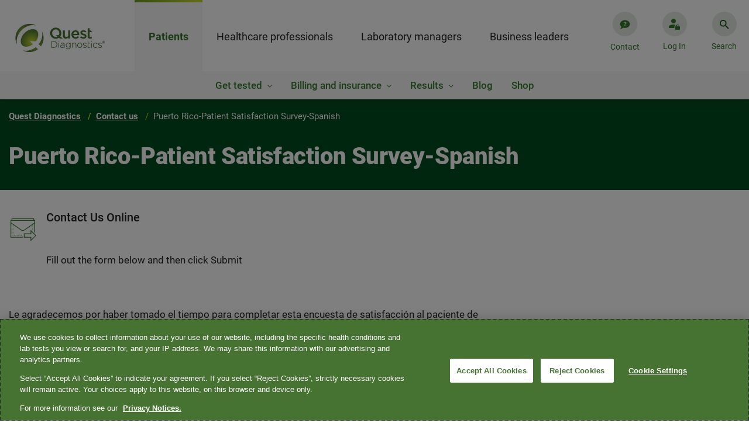

--- FILE ---
content_type: text/css;charset=utf-8
request_url: https://www.questdiagnostics.com/etc.clientlibs/corporate/components/iconlink/clientlibs.min.ACSHASHbd76d01a4de3821e14c117794742cd9e.css
body_size: -520
content:
.page.corporate.basicpage .corp-icon-link-container,.xf-web-container .corp-icon-link-container{display:flex;flex-direction:row}.page.corporate.basicpage .corp-icon-link-container.top-align,.xf-web-container .corp-icon-link-container.top-align{flex-direction:column}.page.corporate.basicpage .corp-icon-link-container.top-align .corp-icon-link-img,.xf-web-container .corp-icon-link-container.top-align .corp-icon-link-img{margin:0 0 14px;height:48px}.page.corporate.basicpage .corp-icon-link-container.left-align .corp-icon-link-img,.xf-web-container .corp-icon-link-container.left-align .corp-icon-link-img{margin:9px 16px 0 0}.page.corporate.basicpage .corp-icon-link-container .corp-icon-link-img,.xf-web-container .corp-icon-link-container .corp-icon-link-img{margin:0 16px 14px 0}.page.corporate.basicpage .corp-icon-link-container .corp-icon-link-img svg,.xf-web-container .corp-icon-link-container .corp-icon-link-img svg{width:48px;height:48px;fill:#35792a}.page.corporate.basicpage .corp-icon-link-container .corp-icon-link-content .corp-icon-link-title,.xf-web-container .corp-icon-link-container .corp-icon-link-content .corp-icon-link-title{font-family:"Roboto Medium";font-size:20px;line-height:30px;margin-bottom:14px}.page.corporate.basicpage .corp-icon-link-container .corp-icon-link-content .corp-icon-link-desc,.xf-web-container .corp-icon-link-container .corp-icon-link-content .corp-icon-link-desc{font-family:Roboto;line-height:29px}.page.corporate.basicpage .corp-icon-link-container .corp-icon-link-content .corp-icon-link-desc a,.xf-web-container .corp-icon-link-container .corp-icon-link-content .corp-icon-link-desc a{font-size:17px;text-decoration:underline;font-family:"Roboto"}.page.corporate.basicpage .corp-icon-link-container .corp-icon-link-content .corp-icon-link-desc a:hover,.xf-web-container .corp-icon-link-container .corp-icon-link-content .corp-icon-link-desc a:hover{color:#80276c;text-decoration:none}@media (max-width:991px){.page.corporate.basicpage .corp-icon-link-container.top-align,.xf-web-container .corp-icon-link-container.top-align{flex-direction:row}.page.corporate.basicpage .corp-icon-link-container.left-align .corp-icon-link-img,.page.corporate.basicpage .corp-icon-link-container.top-align .corp-icon-link-img,.xf-web-container .corp-icon-link-container.left-align .corp-icon-link-img,.xf-web-container .corp-icon-link-container.top-align .corp-icon-link-img{margin:7px 18px 0 0}.page.corporate.basicpage .corp-icon-link-container .corp-icon-link-img,.xf-web-container .corp-icon-link-container .corp-icon-link-img{margin-right:18px}.page.corporate.basicpage .corp-icon-link-container .corp-icon-link-img svg,.xf-web-container .corp-icon-link-container .corp-icon-link-img svg{width:36px;height:36px}.page.corporate.basicpage .corp-icon-link-container .corp-icon-link-content .corp-icon-link-title,.xf-web-container .corp-icon-link-container .corp-icon-link-content .corp-icon-link-title{font-family:"Roboto Medium";font-size:17px;line-height:26px;margin-bottom:12px}.page.corporate.basicpage .corp-icon-link-container .corp-icon-link-content .corp-icon-link-desc a,.xf-web-container .corp-icon-link-container .corp-icon-link-content .corp-icon-link-desc a{font-size:15px}.page.corporate.basicpage .corp-icon-link-container .corp-icon-link-content .corp-icon-link-desc,.xf-web-container .corp-icon-link-container .corp-icon-link-content .corp-icon-link-desc{line-height:26px}}

--- FILE ---
content_type: text/css;charset=utf-8
request_url: https://www.questdiagnostics.com/etc.clientlibs/corporate/components/eloquaform/clientlibs.min.ACSHASHa1d37cd2c1fd0cc5f3012049c0948dac.css
body_size: 120
content:
.eloquaform .elq-form {
    max-width: 1500px;
    margin: 0 auto
}

.eloquaform .elq-form .layout.container-fluid {
    display: grid;
    grid-template-columns: 1fr;
    grid-auto-flow: dense;
    align-items: center;
    font-family: "Roboto Regular";
    font-size: 17px;
    line-height: 29px;
}

.eloquaform h4.elq-heading {
    position: relative;
    margin-top: 74px;
    margin-bottom: 14px;
    font-family: "Roboto Medium";
    font-size: 24px;
    line-height: 33px;
    color: #232325;
    font-weight: 500;
}

.eloquaform h4.elq-heading::before {
    content: "";
    width: 100%;
    border-bottom: 1px dashed #979797;
    position: absolute;
    top: -29px;
  }

.eloquaform div.form-element-instruction {
    font-size: 15px
}

.eloquaform .elq-form .layout.container-fluid>.row {
    width: auto;
    height: min-content
}


.eloquaform .elq-form .layout.container-fluid>.row {
    grid-column: 1
}

.eloquaform .elq-form .layout.container-fluid>.row:last-child {
    grid-column: span 2;
    width: 100%
}

.eloquaform .elq-form .layout.container-fluid>.row:last-child .row .col-xs-12 div {
    text-align: center !important
}

.eloquaform .elq-form .layout.container-fluid>.row input.submit-button-style {
    outline: 0;
    margin-top: 9px;
    background-color: #357d2c;
    color: #fff;
    min-height: 48px;
    min-width: 107px;
    padding: 14px 24px;
    border-radius: 4px;
    box-shadow: 0 1px 2px 0 rgba(0, 0, 0, .22);
    display: inline-block;
    text-align: center;
    border: 0;
    cursor: pointer;
    box-sizing: border-box;
    line-height: 18px;
    font-family: "Roboto Medium";
    font-size: 17px;
    font-weight: 500;
}

.eloquaform .elq-form .layout.container-fluid>.row input.submit-button-style:hover{
    color: #fff;
    background-color: #80276c;
    border: 1px solid transparent
}

.eloquaform .elq-form .layout.container-fluid>.row input.elq-item-input, .eloquaform .elq-form .layout.container-fluid>.row select.elq-item-select, .eloquaform .elq-form .layout.container-fluid>.row textarea.elq-item-textarea {
    height: 48px;
    border: 1px solid #b5b5b7;
    border-radius: 4px;
    background-color: #fff;
    box-sizing: border-box;
    padding-left: 12px;
    font-family: "Roboto Medium";
    font-size: 17px
}

.eloquaform .elq-form .layout.container-fluid>.row label.checkbox-aligned {
    padding-left: 12px
}

.eloquaform .elq-form .layout.container-fluid>.row textarea.elq-item-textarea {
    height: 96px
}

.eloquaform .elq-form .layout.container-fluid>.row .single-checkbox-row label.checkbox-aligned {
    padding-left: 12px
}

@media(max-width:991px) {
    .eloquaform .elq-form .layout.container-fluid {
        grid-template-columns: 1fr
    }

    .eloquaform .elq-form .layout.container-fluid>.row:nth-child(even), .eloquaform .elq-form .layout.container-fluid>.row:nth-child(odd) {
        grid-column: 1
    }
}

.eloquaform .elq-form .layout.container-fluid>.row span.LV_validation_message.LV_invalid {
    font-size: 13px;
    color: #E01A00;
}

.eloquaform .elq-form .layout.container-fluid>.row span.LV_validation_message.LV_valid {
    display: none
}

.eloquaform .elq-form .layout.container-fluid>.row input.elq-item-input.LV_invalid_field, .eloquaform .elq-form .layout.container-fluid>.row select.elq-item-select.LV_invalid_field {
    border: 1px solid #E01A00;
}

.eloquaform .elq-form .layout.container-fluid>.row input.elq-item-input.LV_valid_field, .eloquaform .elq-form .layout.container-fluid>.row select.elq-item-select.LV_valid_field {
    border: 1px solid green
}

.eloquaform select.elq-item-select {
    background: url(../../../../etc.clientlibs/corporate/clientlibs/clientlib-site/resources/images/icon-black-arrow-down.svg) no-repeat right 15px center/15px;
    color: #737376;
}

.eloquaform .elq-item-select:focus{
    color: black;
}

select:focus{
    color: black !important;
}

.eloquaform select.elq-item-select option{
    color: black;
}

.eloquaform .elq-form .layout.container-fluid > .row a{
    text-decoration: underline;
}

.eloquaform .elq-form .layout.container-fluid > .row a:hover{
    text-decoration: none;
    color: #80276c;
}

.eloquaform .elq-form .layout.container-fluid > .row:has(a) {
    padding: 15px 0;
}

.eloquaform .elq-form #elq-FormLastRow{
    position: absolute;
    left: -80%;
    top: -80%;
}

--- FILE ---
content_type: image/svg+xml
request_url: https://www.questdiagnostics.com/content/dam/corporate/icons/send-email-icon-illustrative.svg
body_size: -369
content:
<?xml version="1.0" encoding="utf-8"?>
<!-- Generator: Adobe Illustrator 25.4.1, SVG Export Plug-In . SVG Version: 6.00 Build 0)  -->
<svg version="1.1" id="actiontile" xmlns="http://www.w3.org/2000/svg" xmlns:xlink="http://www.w3.org/1999/xlink" x="0px" y="0px"
	 viewBox="0 0 80 80" style="enable-background:new 0 0 80 80;" xml:space="preserve">
<path d="M8,13v5H5v50h35v-2H7V27.5l29,20.2c2.4,1.7,5.6,1.7,8,0l29-20.2v24.8l2,2V18h-3v-5H8z M10,15h60v3H10V15z M7,20h66v5.1
	l-30.1,21c-1.7,1.2-4,1.2-5.7,0L7,25.1V20z M12,32c-0.6,0-1,0.4-1,1s0.4,1,1,1s1-0.4,1-1S12.6,32,12,32z M68,32c-0.6,0-1,0.4-1,1
	s0.4,1,1,1s1-0.4,1-1S68.6,32,68,32z M12,36c-0.6,0-1,0.4-1,1s0.4,1,1,1s1-0.4,1-1S12.6,36,12,36z M68,36c-0.6,0-1,0.4-1,1
	s0.4,1,1,1s1-0.4,1-1S68.6,36,68,36z M12,40c-0.6,0-1,0.4-1,1s0.4,1,1,1s1-0.4,1-1S12.6,40,12,40z M68,40c-0.6,0-1,0.4-1,1
	s0.4,1,1,1s1-0.4,1-1S68.6,40,68,40z M12,44c-0.6,0-1,0.4-1,1s0.4,1,1,1s1-0.4,1-1S12.6,44,12,44z M68,44c-0.6,0-1,0.4-1,1
	s0.4,1,1,1s1-0.4,1-1S68.6,44,68,44z M62,45.6V56H43v12h19v10.4L78.4,62L62,45.6z M12,48c-0.6,0-1,0.4-1,1s0.4,1,1,1s1-0.4,1-1
	S12.6,48,12,48z M64,50.4L75.6,62L64,73.6V66H45v-8h19V50.4z M12,52c-0.6,0-1,0.4-1,1s0.4,1,1,1s1-0.4,1-1S12.6,52,12,52z M12,56
	c-0.6,0-1,0.4-1,1s0.4,1,1,1s1-0.4,1-1S12.6,56,12,56z M12,60c-0.6,0-1,0.4-1,1s0.4,1,1,1s1-0.4,1-1S12.6,60,12,60z M16,60
	c-0.6,0-1,0.4-1,1s0.4,1,1,1s1-0.4,1-1S16.6,60,16,60z M20,60c-0.6,0-1,0.4-1,1s0.4,1,1,1s1-0.4,1-1S20.6,60,20,60z M24,60
	c-0.6,0-1,0.4-1,1s0.4,1,1,1s1-0.4,1-1S24.6,60,24,60z M28,60c-0.6,0-1,0.4-1,1s0.4,1,1,1s1-0.4,1-1S28.6,60,28,60z M32,60
	c-0.6,0-1,0.4-1,1s0.4,1,1,1s1-0.4,1-1S32.6,60,32,60z M36,60c-0.6,0-1,0.4-1,1s0.4,1,1,1s1-0.4,1-1S36.6,60,36,60z"/>
</svg>


--- FILE ---
content_type: application/javascript;charset=utf-8
request_url: https://www.questdiagnostics.com/etc.clientlibs/corporate/components/eloquaform/clientlibs.min.ACSHASHb9a172a005a71fca89c16b49fb9f360d.js
body_size: 7794
content:
// LiveValidation 1.4 (standalone version)
// Copyright (c) 2007-2010 Alec Hill (www.livevalidation.com)
// LiveValidation is licensed under the terms of the MIT License

/*********************************************** LiveValidation class ***********************************/

/**
 *	validates a form field in real-time based on validations you assign to it
 *
 *	@param element {mixed} - either a dom element reference or the string id of the element to validate
 *	@param optionsObj {Object} - general options, see below for details
 *
 *	optionsObj properties:
 *							validMessage {String} 	- the message to show when the field passes validation (set to '' or false to not insert any message)
 *													  (DEFAULT: "Thankyou!")
 *                          beforeValidation {Function} - function to execute directly before validation is performed
 *													  (DEFAULT: function(){})
 *                          afterValidation {Function} - function to execute directly after validation is performed
 *													  (DEFAULT: function(){})
 *                          beforeValid {Function} - function to execute directly before the onValid function is executed
 *													  (DEFAULT: function(){})
 *							onValid {Function} 		- function to execute when field passes validation
 *													  (DEFAULT: function(){ this.insertMessage(this.createMessageSpan()); this.addFieldClass(); } )
 *                          afterValid {Function} - function to execute directly after the onValid function is executed
 *													  (DEFAULT: function(){})
 *                          beforeInvalid {Function} - function to execute directly before the onInvalid function is executed
 *													  (DEFAULT: function(){})
 *							onInvalid {Function} 	- function to execute when field fails validation
 *													  (DEFAULT: function(){ this.insertMessage(this.createMessageSpan()); this.addFieldClass(); })
 *                          aterInvalid {Function} - function to execute directly after the onInvalid function is executed
 *													  (DEFAULT: function(){})
 *							insertAfterWhatNode {Int} 	- position to insert default message
 *													  (DEFAULT: the field that is being validated)
 *              onlyOnBlur {Boolean} - whether you want it to validate as you type or only on blur
 *                            (DEFAULT: false)
 *              wait {Integer} - the time you want it to pause from the last keystroke before it validates (ms)
 *                            (DEFAULT: 0)
 *              onlyOnSubmit {Boolean} - whether should be validated only when the form it belongs to is submitted
 *                            (DEFAULT: false)
 */
var LiveValidation = function(element, optionsObj){
    this.initialize(element, optionsObj);
}

LiveValidation.VERSION = '1.4 standalone';

/** element types constants ****/

LiveValidation.TEXTAREA = 1;
LiveValidation.TEXT     = 2;
LiveValidation.PASSWORD = 3;
LiveValidation.CHECKBOX = 4;
LiveValidation.SELECT   = 5;
LiveValidation.FILE     = 6;

/****** Static methods *******/

/**
 *	pass an array of LiveValidation objects and it will validate all of them
 *
 *	@param validations {Array} - an array of LiveValidation objects
 *	@return {Bool} - true if all passed validation, false if any fail
 */
LiveValidation.massValidate = function(validations){
    var returnValue = true;
    for(var i = 0, len = validations.length; i < len; ++i ){
        var valid = validations[i].validate();
        if(returnValue) returnValue = valid;
    }
    return returnValue;
}

/****** prototype ******/

LiveValidation.prototype = {

    validClass: 'LV_valid',
    invalidClass: 'LV_invalid',
    messageClass: 'LV_validation_message',
    validFieldClass: 'LV_valid_field',
    invalidFieldClass: 'LV_invalid_field',

    /**
     *	initialises all of the properties and events
     *
     * @param - Same as constructor above
     */
    initialize: function(element, optionsObj){
        var self = this;
        if(!element) throw new Error("LiveValidation::initialize - No element reference or element id has been provided!");
        this.element = element.nodeName ? element : document.getElementById(element);
        if(!this.element) throw new Error("LiveValidation::initialize - No element with reference or id of '" + element + "' exists!");
        // default properties that could not be initialised above
        this.validations = [];
        this.elementType = this.getElementType();
        this.form = this.element.form;
        // options
        var options = optionsObj || {};
        this.validMessage = options.validMessage || 'Thankyou!';
        var node = options.insertAfterWhatNode || this.element;
        this.insertAfterWhatNode = node.nodeType ? node : document.getElementById(node);
        this.onlyOnBlur =  options.onlyOnBlur || false;
        this.wait = options.wait || 0;
        this.onlyOnSubmit = options.onlyOnSubmit || false;
        // hooks
        this.beforeValidation = options.beforeValidation || function(){};
        this.beforeValid = options.beforeValid || function(){};
        this.onValid = options.onValid || function(){ this.insertMessage(this.createMessageSpan()); this.addFieldClass(); };
        this.afterValid = options.afterValid || function(){};
        this.beforeInvalid = options.beforeInvalid || function(){};
        this.onInvalid = options.onInvalid || function(){ this.insertMessage(this.createMessageSpan()); this.addFieldClass(); };
        this.afterInvalid = options.afterInvalid || function(){};
        this.afterValidation = options.afterValidation || function(){};
        // add to form if it has been provided
        if(this.form){
            this.formObj = LiveValidationForm.getInstance(this.form);
            this.formObj.addField(this);
        }
        // events
        // collect old events
        this.oldOnFocus = this.element.onfocus || function(){};
        this.oldOnBlur = this.element.onblur || function(){};
        this.oldOnClick = this.element.onclick || function(){};
        this.oldOnChange = this.element.onchange || function(){};
        this.oldOnKeyup = this.element.onkeyup || function(){};
        this.element.onfocus = function(e){ self.doOnFocus(e); return self.oldOnFocus.call(this, e); }
        if(!this.onlyOnSubmit){
            switch(this.elementType){
                case LiveValidation.CHECKBOX:
                    this.element.onclick = function(e){ self.validate(); return self.oldOnClick.call(this, e); }
                // let it run into the next to add a change event too
                case LiveValidation.SELECT:
                case LiveValidation.FILE:
                    this.element.onchange = function(e){ self.validate(); return self.oldOnChange.call(this, e); }
                    break;
                default:
                    if(!this.onlyOnBlur) this.element.onkeyup = function(e){ self.deferValidation(); return self.oldOnKeyup.call(this, e); }
                    this.element.onblur = function(e){ self.doOnBlur(e); return self.oldOnBlur.call(this, e); }
            }
        }
    },

    /**
     *	destroys the instance's events (restoring previous ones) and removes it from any LiveValidationForms
     */
    destroy: function(){
        if(this.formObj){
            // remove the field from the LiveValidationForm
            this.formObj.removeField(this);
            // destroy the LiveValidationForm if no LiveValidation fields left in it
            this.formObj.destroy();
        }
        // remove events - set them back to the previous events
        this.element.onfocus = this.oldOnFocus;
        if(!this.onlyOnSubmit){
            switch(this.elementType){
                case LiveValidation.CHECKBOX:
                    this.element.onclick = this.oldOnClick;
                // let it run into the next to add a change event too
                case LiveValidation.SELECT:
                case LiveValidation.FILE:
                    this.element.onchange = this.oldOnChange;
                    break;
                default:
                    if(!this.onlyOnBlur) this.element.onkeyup = this.oldOnKeyup;
                    this.element.onblur = this.oldOnBlur;
            }
        }
        this.validations = [];
        this.removeMessageAndFieldClass();
    },

    /**
     *	adds a validation to perform to a LiveValidation object
     *
     *	@param validationFunction {Function} - validation function to be used (ie Validate.Presence )
     *	@param validationParamsObj {Object} - parameters for doing the validation, if wanted or necessary
     * @return {Object} - the LiveValidation object itself so that calls can be chained
     */
    add: function(validationFunction, validationParamsObj){
        this.validations.push( {type: validationFunction, params: validationParamsObj || {} } );
        return this;
    },

    /**
     *	removes a validation from a LiveValidation object - must have exactly the same arguments as used to add it
     *
     *	@param validationFunction {Function} - validation function to be used (ie Validate.Presence )
     *	@param validationParamsObj {Object} - parameters for doing the validation, if wanted or necessary
     *  @return {Object} - the LiveValidation object itself so that calls can be chained
     */
    remove: function(validationFunction, validationParamsObj){
        var victimless = [];
        for( var i = 0, len = this.validations.length; i < len; i++){
            var v = this.validations[i];
            if(v.type != validationFunction && v.params != validationParamsObj) victimless.push(v);
        }
        this.validations = victimless;
        return this;
    },


    /**
     * makes the validation wait the alotted time from the last keystroke
     */
    deferValidation: function(e){
        if(this.wait >= 300) this.removeMessageAndFieldClass();
        var self = this;
        if(this.timeout) clearTimeout(self.timeout);
        this.timeout = setTimeout( function(){ self.validate() }, self.wait);
    },

    /**
     * sets the focused flag to false when field loses focus
     */
    doOnBlur: function(e){
        this.focused = false;
        this.validate(e);
    },

    /**
     * sets the focused flag to true when field gains focus
     */
    doOnFocus: function(e){
        this.focused = true;
    },

    /**
     *	gets the type of element, to check whether it is compatible
     *
     *	@param validationFunction {Function} - validation function to be used (ie Validate.Presence )
     *	@param validationParamsObj {Object} - parameters for doing the validation, if wanted or necessary
     */
    getElementType: function(){
        var nn = this.element.nodeName.toUpperCase();
        var nt = this.element.type.toUpperCase();
        switch(true){
            case (nn == 'TEXTAREA'):
                return LiveValidation.TEXTAREA;
            case (nn == 'INPUT' && nt == 'TEXT'):
                return LiveValidation.TEXT;
            case (nn == 'INPUT' && nt == 'PASSWORD'):
                return LiveValidation.PASSWORD;
            case (nn == 'INPUT' && nt == 'CHECKBOX'):
                return LiveValidation.CHECKBOX;
            case (nn == 'INPUT' && nt == 'FILE'):
                return LiveValidation.FILE;
            case (nn == 'SELECT'):
                return LiveValidation.SELECT;
            case (nn == 'INPUT'):
                throw new Error('LiveValidation::getElementType - Cannot use LiveValidation on an ' + nt.toLowerCase() + ' input!');
            default:
                throw new Error('LiveValidation::getElementType - Element must be an input, select, or textarea - ' + nn.toLowerCase() + ' was given!');
        }
    },

    /**
     *	loops through all the validations added to the LiveValidation object and checks them one by one
     *
     *	@param validationFunction {Function} - validation function to be used (ie Validate.Presence )
     *	@param validationParamsObj {Object} - parameters for doing the validation, if wanted or necessary
     *  @return {Boolean} - whether the all the validations passed or if one failed
     */
    doValidations: function(){
        this.validationFailed = false;
        for(var i = 0, len = this.validations.length; i < len; ++i){
            this.validationFailed = !this.validateElement(this.validations[i].type, this.validations[i].params);
            if(this.validationFailed) return false;
        }
        this.message = this.validMessage;
        return true;
    },

    /**
     *	performs validation on the element and handles any error (validation or otherwise) it throws up
     *
     *	@param validationFunction {Function} - validation function to be used (ie Validate.Presence )
     *	@param validationParamsObj {Object} - parameters for doing the validation, if wanted or necessary
     *  @return {Boolean} - whether the validation has passed or failed
     */
    validateElement: function(validationFunction, validationParamsObj){
        // check whether we should display the message when empty
        switch(validationFunction){
            case Validate.Presence:
            case Validate.Confirmation:
            case Validate.Acceptance:
                this.displayMessageWhenEmpty = true;
                break;
            case Validate.Custom:
                if(validationParamsObj.displayMessageWhenEmpty) this.displayMessageWhenEmpty = true;
                break;
        }
        // select and checkbox elements values are handled differently
        var value = (this.elementType == LiveValidation.SELECT) ? this.element.options[this.element.selectedIndex].value : this.element.value;
        if(validationFunction == Validate.Acceptance){
            if(this.elementType != LiveValidation.CHECKBOX) throw new Error('LiveValidation::validateElement - Element to validate acceptance must be a checkbox!');
            value = this.element.checked;
        }
        // now validate
        var isValid = true;
        try{
            validationFunction(value, validationParamsObj);
        } catch(error) {
            if(error instanceof Validate.Error){
                if( value !== '' || (value === '' && this.displayMessageWhenEmpty) ){
                    this.validationFailed = true;
                    // Opera 10 adds stacktrace after newline
                    this.message = error.message.split('\n')[0];
                    isValid = false;
                }
            }else{
                throw error;
            }
        }finally{
            return isValid;
        }
    },

    /**
     *	makes it do the all the validations and fires off the various callbacks
     *
     *  @return {Boolean} - whether the all the validations passed or if one failed
     */
    validate: function(){
        if(!this.element.disabled){
            this.beforeValidation();
            var isValid = this.doValidations();
            if(isValid){
                this.beforeValid();
                this.onValid();
                this.afterValid();
                return true;
            }else {
                this.beforeInvalid();
                this.onInvalid();
                this.afterInvalid();
                return false;
            }
            this.afterValidation();
        }else{
            return true;
        }
    },

    /**
     *  enables the field
     *
     *  @return {LiveValidation} - the LiveValidation object for chaining
     */
    enable: function(){
        this.element.disabled = false;
        return this;
    },

    /**
     *  disables the field and removes any message and styles associated with the field
     *
     *  @return {LiveValidation} - the LiveValidation object for chaining
     */
    disable: function(){
        this.element.disabled = true;
        this.removeMessageAndFieldClass();
        return this;
    },

    /** Message insertion methods ****************************
     *
     * These are only used in the onValid and onInvalid callback functions and so if you overide the default callbacks,
     * you must either impliment your own functions to do whatever you want, or call some of these from them if you
     * want to keep some of the functionality
     */

    /**
     *	makes a span containg the passed or failed message
     *
     * @return {HTMLSpanObject} - a span element with the message in it
     */
    createMessageSpan: function(){
        var span = document.createElement('span');
        var textNode = document.createTextNode(this.message);
        span.appendChild(textNode);
        return span;
    },

    /**
     *	inserts the element containing the message in place of the element that already exists (if it does)
     *
     * @param elementToIsert {HTMLElementObject} - an element node to insert
     */
    insertMessage: function(elementToInsert){
        this.removeMessage();
        if(!this.validationFailed && !this.validMessage) return; // dont insert anything if vaalidMesssage has been set to false or empty string
        if( (this.displayMessageWhenEmpty
                && (this.elementType == LiveValidation.CHECKBOX || this.element.value == ''))
            || this.element.value != '' ){
            var className = this.validationFailed ? this.invalidClass : this.validClass;
            elementToInsert.className += ' ' + this.messageClass + ' ' + className;
            var parent = this.insertAfterWhatNode.parentNode;
            if(this.insertAfterWhatNode.nextSibling){
                parent.insertBefore(elementToInsert, this.insertAfterWhatNode.nextSibling);
            }else{
                parent.appendChild(elementToInsert);
            }
        }
    },


    /**
     *	changes the class of the field based on whether it is valid or not
     */
    addFieldClass: function(){
        this.removeFieldClass();
        if(!this.validationFailed){
            if(this.displayMessageWhenEmpty || this.element.value != ''){
                if(this.element.className.indexOf(this.validFieldClass) == -1) this.element.className += ' ' + this.validFieldClass;
            }
        }else{
            if(this.element.className.indexOf(this.invalidFieldClass) == -1) this.element.className += ' ' + this.invalidFieldClass;
        }
    },

    /**
     *	removes the message element if it exists, so that the new message will replace it
     */
    removeMessage: function(){
        var nextEl;
        var el = this.insertAfterWhatNode;
        while(el.nextSibling){
            if(el.nextSibling.nodeType === 1){
                nextEl = el.nextSibling;
                break;
            }
            el = el.nextSibling;
        }
        if(nextEl && nextEl.className.indexOf(this.messageClass) != -1) this.insertAfterWhatNode.parentNode.removeChild(nextEl);
    },

    /**
     *	removes the class that has been applied to the field to indicte if valid or not
     */
    removeFieldClass: function(){
        var cn = this.element.className;
        if(cn.indexOf(this.invalidFieldClass) != -1) this.element.className = cn.split(this.invalidFieldClass).join('');
        if(cn.indexOf(this.validFieldClass) != -1) this.element.className = cn.split(this.validFieldClass).join(' ');
    },

    /**
     *	removes the message and the field class
     */
    removeMessageAndFieldClass: function(){
        this.removeMessage();
        this.removeFieldClass();
    }

}

/*************************************** LiveValidationForm class ****************************************/
/**
 * This class is used internally by LiveValidation class to associate a LiveValidation field with a form it is icontained in one
 *
 * It will therefore not really ever be needed to be used directly by the developer, unless they want to associate a LiveValidation
 * field with a form that it is not a child of, or add some extra functionality via the hooks (access through a LiveValidation object's formObj property)
 */

/**
 *	handles validation of LiveValidation fields belonging to this form on its submittal
 *
 *	@param element {HTMLFormElement} - a dom element reference to the form to turn into a LiveValidationForm
 */
var LiveValidationForm = function(element){
    this.initialize(element);
}

/**
 * namespace to hold instances
 */
LiveValidationForm.instances = {};

/**
 *	gets the instance of the LiveValidationForm if it has already been made or creates it if it doesnt exist
 *
 *	@param element {mixed} - a dom element reference to or id of a form
 */
LiveValidationForm.getInstance = function(element){
    if(!element) throw new Error("LiveValidationForm::getInstance - No element reference or element id has been provided!");
    var el = element.nodeName ? element : document.getElementById(element);
    var rand = Math.random() * Math.random();
    if(!el.id) el.id = 'formId_' + rand.toString().replace(/\./, '') + new Date().valueOf();
    if(!LiveValidationForm.instances[el.id]) LiveValidationForm.instances[el.id] = new LiveValidationForm(el);
    return LiveValidationForm.instances[el.id];
}

LiveValidationForm.prototype = {

    beforeValidation: function(){},
    onValid: function(){},
    onInvalid: function(){},
    afterValidation: function(){
        let invalArr = document.getElementsByClassName('LV_invalid_field');
        if(invalArr.length > 0){
            invalArr[0].focus();
        }
    },

    /**
     *	constructor for LiveValidationForm - handles validation of LiveValidation fields belonging to this form on its submittal
     *
     *	@param element {HTMLFormElement} - a dom element reference to the form to turn into a LiveValidationForm
     */
    initialize: function(element){
        this.name = element.id;
        this.element = element;
        this.fields = [];
        // preserve the old onsubmit event
        this.oldOnSubmit = this.element.onsubmit || function(){};
        var self = this;
        this.element.onsubmit = function(e){
            var ret = false;
            self.beforeValidation(),
                self.valid = LiveValidation.massValidate(self.fields);
            self.valid ? self.onValid() : self.onInvalid();
            self.afterValidation();
            if(self.valid) ret = self.oldOnSubmit.call(this, e || window.event) !== false;
            if(!ret) return ret;
        }
    },

    /**
     *	adds a LiveValidation field to the forms fields array
     *
     *	@param element {LiveValidation} - a LiveValidation object
     */
    addField: function(newField){
        this.fields.push(newField);
    },

    /**
     *	removes a LiveValidation field from the forms fields array
     *
     *	@param victim {LiveValidation} - a LiveValidation object
     */
    removeField: function(victim){
        var victimless = [];
        for( var i = 0, len = this.fields.length; i < len; i++){
            if(this.fields[i] !== victim) victimless.push(this.fields[i]);
        }
        this.fields = victimless;
    },

    /**
     *	destroy this instance and its events
     *
     * @param force {Boolean} - whether to force the detruction even if there are fields still associated
     */
    destroy: function(force){
        // only destroy if has no fields and not being forced
        if (this.fields.length != 0 && !force) return false;
        // remove events - set back to previous events
        this.element.onsubmit = this.oldOnSubmit;
        // remove from the instances namespace
        LiveValidationForm.instances[this.name] = null;
        return true;
    }

}

/*************************************** Validate class ****************************************/
/**
 * This class contains all the methods needed for doing the actual validation itself
 *
 * All methods are static so that they can be used outside the context of a form field
 * as they could be useful for validating stuff anywhere you want really
 *
 * All of them will return true if the validation is successful, but will raise a ValidationError if
 * they fail, so that this can be caught and the message explaining the error can be accessed ( as just
 * returning false would leave you a bit in the dark as to why it failed )
 *
 * Can use validation methods alone and wrap in a try..catch statement yourself if you want to access the failure
 * message and handle the error, or use the Validate::now method if you just want true or false
 */

var Validate = {

    /**
     *	validates that the field has been filled in
     *
     *	@param value {mixed} - value to be checked
     *	@param paramsObj {Object} - parameters for this particular validation, see below for details
     *
     *	paramsObj properties:
     *							failureMessage {String} - the message to show when the field fails validation
     *													  (DEFAULT: "Can't be empty!")
     */
    Presence: function(value, paramsObj){
        var paramsObj = paramsObj || {};
        var message = paramsObj.failureMessage || "Can't be empty!";
        if(value === '' || value === null || value === undefined) Validate.fail(message);
        return true;
    },

    /**
     *	validates that the value is numeric, does not fall within a given range of numbers
     *
     *	@param value {mixed} - value to be checked
     *	@param paramsObj {Object} - parameters for this particular validation, see below for details
     *
     *	paramsObj properties:
     *							notANumberMessage {String} - the message to show when the validation fails when value is not a number
     *													  	  (DEFAULT: "Must be a number!")
     *							notAnIntegerMessage {String} - the message to show when the validation fails when value is not an integer
     *													  	  (DEFAULT: "Must be a number!")
     *							wrongNumberMessage {String} - the message to show when the validation fails when is param is used
     *													  	  (DEFAULT: "Must be {is}!")
     *							tooLowMessage {String} 		- the message to show when the validation fails when minimum param is used
     *													  	  (DEFAULT: "Must not be less than {minimum}!")
     *							tooHighMessage {String} 	- the message to show when the validation fails when maximum param is used
     *													  	  (DEFAULT: "Must not be more than {maximum}!")
     *							is {Int} 					- the length must be this long
     *							minimum {Int} 				- the minimum length allowed
     *							maximum {Int} 				- the maximum length allowed
     *                         onlyInteger {Boolean} - if true will only allow integers to be valid
     *                                                             (DEFAULT: false)
     *
     *  NB. can be checked if it is within a range by specifying both a minimum and a maximum
     *  NB. will evaluate numbers represented in scientific form (ie 2e10) correctly as numbers
     */
    Numericality: function(value, paramsObj){
        var suppliedValue = value;
        var value = Number(value);
        var paramsObj = paramsObj || {};
        var minimum = ((paramsObj.minimum) || (paramsObj.minimum == 0)) ? paramsObj.minimum : null;;
        var maximum = ((paramsObj.maximum) || (paramsObj.maximum == 0)) ? paramsObj.maximum : null;
        var is = ((paramsObj.is) || (paramsObj.is == 0)) ? paramsObj.is : null;
        var notANumberMessage = paramsObj.notANumberMessage || "Must be a number!";
        var notAnIntegerMessage = paramsObj.notAnIntegerMessage || "Must be an integer!";
        var wrongNumberMessage = paramsObj.wrongNumberMessage || "Must be " + is + "!";
        var tooLowMessage = paramsObj.tooLowMessage || "Must not be less than " + minimum + "!";
        var tooHighMessage = paramsObj.tooHighMessage || "Must not be more than " + maximum + "!";
        if (!isFinite(value)) Validate.fail(notANumberMessage);
        if (paramsObj.onlyInteger && (/\.0+$|\.$/.test(String(suppliedValue))  || value != parseInt(value)) ) Validate.fail(notAnIntegerMessage);
        switch(true){
            case (is !== null):
                if( value != Number(is) ) Validate.fail(wrongNumberMessage);
                break;
            case (minimum !== null && maximum !== null):
                Validate.Numericality(value, {tooLowMessage: tooLowMessage, minimum: minimum});
                Validate.Numericality(value, {tooHighMessage: tooHighMessage, maximum: maximum});
                break;
            case (minimum !== null):
                if( value < Number(minimum) ) Validate.fail(tooLowMessage);
                break;
            case (maximum !== null):
                if( value > Number(maximum) ) Validate.fail(tooHighMessage);
                break;
        }
        return true;
    },

    /**
     *	validates against a RegExp pattern
     *
     *	@param value {mixed} - value to be checked
     *	@param paramsObj {Object} - parameters for this particular validation, see below for details
     *
     *	paramsObj properties:
     *							failureMessage {String} - the message to show when the field fails validation
     *													  (DEFAULT: "Not valid!")
     *							pattern {RegExp} 		- the regular expression pattern
     *													  (DEFAULT: /./)
     *             negate {Boolean} - if set to true, will validate true if the pattern is not matched
     *                           (DEFAULT: false)
     *
     *  NB. will return true for an empty string, to allow for non-required, empty fields to validate.
     *		If you do not want this to be the case then you must either add a LiveValidation.PRESENCE validation
     *		or build it into the regular expression pattern
     */
    Format: function(value, paramsObj){
        var value = String(value);
        var paramsObj = paramsObj || {};
        var message = paramsObj.failureMessage || "Not valid!";
        var pattern = paramsObj.pattern || /./;
        var negate = paramsObj.negate || false;
        if(!negate && !pattern.test(value)) Validate.fail(message); // normal
        if(negate && pattern.test(value)) Validate.fail(message); // negated
        return true;
    },

    /**
     *	validates that the field contains a valid email address
     *
     *	@param value {mixed} - value to be checked
     *	@param paramsObj {Object} - parameters for this particular validation, see below for details
     *
     *	paramsObj properties:
     *							failureMessage {String} - the message to show when the field fails validation
     *													  (DEFAULT: "Must be a number!" or "Must be an integer!")
     */
    Email: function(value, paramsObj){
        var paramsObj = paramsObj || {};
        var message = paramsObj.failureMessage || "Must be a valid email address!";
        Validate.Format(value, { failureMessage: message, pattern: /^([^@\s]+)@((?:[-a-z0-9]+\.)+[a-z]{2,})$/i } );
        return true;
    },

    /**
     *	validates the length of the value
     *
     *	@param value {mixed} - value to be checked
     *	@param paramsObj {Object} - parameters for this particular validation, see below for details
     *
     *	paramsObj properties:
     *							wrongLengthMessage {String} - the message to show when the fails when is param is used
     *													  	  (DEFAULT: "Must be {is} characters long!")
     *							tooShortMessage {String} 	- the message to show when the fails when minimum param is used
     *													  	  (DEFAULT: "Must not be less than {minimum} characters long!")
     *							tooLongMessage {String} 	- the message to show when the fails when maximum param is used
     *													  	  (DEFAULT: "Must not be more than {maximum} characters long!")
     *							is {Int} 					- the length must be this long
     *							minimum {Int} 				- the minimum length allowed
     *							maximum {Int} 				- the maximum length allowed
     *
     *  NB. can be checked if it is within a range by specifying both a minimum and a maximum
     */
    Length: function(value, paramsObj){
        var value = String(value);
        var paramsObj = paramsObj || {};
        var minimum = ((paramsObj.minimum) || (paramsObj.minimum == 0)) ? paramsObj.minimum : null;
        var maximum = ((paramsObj.maximum) || (paramsObj.maximum == 0)) ? paramsObj.maximum : null;
        var is = ((paramsObj.is) || (paramsObj.is == 0)) ? paramsObj.is : null;
        var wrongLengthMessage = paramsObj.wrongLengthMessage || "Must be " + is + " characters long!";
        var tooShortMessage = paramsObj.tooShortMessage || "Must not be less than " + minimum + " characters long!";
        var tooLongMessage = paramsObj.tooLongMessage || "Must not be more than " + maximum + " characters long!";
        switch(true){
            case (is !== null):
                if( value.length != Number(is) ) Validate.fail(wrongLengthMessage);
                break;
            case (minimum !== null && maximum !== null):
                Validate.Length(value, {tooShortMessage: tooShortMessage, minimum: minimum});
                Validate.Length(value, {tooLongMessage: tooLongMessage, maximum: maximum});
                break;
            case (minimum !== null):
                if( value.length < Number(minimum) ) Validate.fail(tooShortMessage);
                break;
            case (maximum !== null):
                if( value.length > Number(maximum) ) Validate.fail(tooLongMessage);
                break;
            default:
                throw new Error("Validate::Length - Length(s) to validate against must be provided!");
        }
        return true;
    },

    /**
     *	validates that the value falls within a given set of values
     *
     *	@param value {mixed} - value to be checked
     *	@param paramsObj {Object} - parameters for this particular validation, see below for details
     *
     *	paramsObj properties:
     *							failureMessage {String} - the message to show when the field fails validation
     *													  (DEFAULT: "Must be included in the list!")
     *							within {Array} 			- an array of values that the value should fall in
     *													  (DEFAULT: [])
     *							allowNull {Bool} 		- if true, and a null value is passed in, validates as true
     *													  (DEFAULT: false)
     *             partialMatch {Bool} 	- if true, will not only validate against the whole value to check but also if it is a substring of the value
     *													  (DEFAULT: false)
     *             caseSensitive {Bool} - if false will compare strings case insensitively
     *                          (DEFAULT: true)
     *             negate {Bool} 		- if true, will validate that the value is not within the given set of values
     *													  (DEFAULT: false)
     */
    Inclusion: function(value, paramsObj){
        var paramsObj = paramsObj || {};
        var message = paramsObj.failureMessage || "Must be included in the list!";
        var caseSensitive = (paramsObj.caseSensitive === false) ? false : true;
        if(paramsObj.allowNull && value == null) return true;
        if(!paramsObj.allowNull && value == null) Validate.fail(message);
        var within = paramsObj.within || [];
        //if case insensitive, make all strings in the array lowercase, and the value too
        if(!caseSensitive){
            var lowerWithin = [];
            for(var j = 0, length = within.length; j < length; ++j){
                var item = within[j];
                if(typeof item == 'string') item = item.toLowerCase();
                lowerWithin.push(item);
            }
            within = lowerWithin;
            if(typeof value == 'string') value = value.toLowerCase();
        }
        var found = false;
        for(var i = 0, length = within.length; i < length; ++i){
            if(within[i] == value) found = true;
            if(paramsObj.partialMatch){
                if(value.indexOf(within[i]) != -1) found = true;
            }
        }
        if( (!paramsObj.negate && !found) || (paramsObj.negate && found) ) Validate.fail(message);
        return true;
    },

    /**
     *	validates that the value does not fall within a given set of values
     *
     *	@param value {mixed} - value to be checked
     *	@param paramsObj {Object} - parameters for this particular validation, see below for details
     *
     *	paramsObj properties:
     *							failureMessage {String} - the message to show when the field fails validation
     *													  (DEFAULT: "Must not be included in the list!")
     *							within {Array} 			- an array of values that the value should not fall in
     *													  (DEFAULT: [])
     *							allowNull {Bool} 		- if true, and a null value is passed in, validates as true
     *													  (DEFAULT: false)
     *             partialMatch {Bool} 	- if true, will not only validate against the whole value to check but also if it is a substring of the value
     *													  (DEFAULT: false)
     *             caseSensitive {Bool} - if false will compare strings case insensitively
     *                          (DEFAULT: true)
     */
    Exclusion: function(value, paramsObj){
        var paramsObj = paramsObj || {};
        paramsObj.failureMessage = paramsObj.failureMessage || "Must not be included in the list!";
        paramsObj.negate = true;
        Validate.Inclusion(value, paramsObj);
        return true;
    },

    /**
     *	validates that the value matches that in another field
     *
     *	@param value {mixed} - value to be checked
     *	@param paramsObj {Object} - parameters for this particular validation, see below for details
     *
     *	paramsObj properties:
     *							failureMessage {String} - the message to show when the field fails validation
     *													  (DEFAULT: "Does not match!")
     *							match {String} 			- id of the field that this one should match
     */
    Confirmation: function(value, paramsObj){
        if(!paramsObj.match) throw new Error("Validate::Confirmation - Error validating confirmation: Id of element to match must be provided!");
        var paramsObj = paramsObj || {};
        var message = paramsObj.failureMessage || "Does not match!";
        var match = paramsObj.match.nodeName ? paramsObj.match : document.getElementById(paramsObj.match);
        if(!match) throw new Error("Validate::Confirmation - There is no reference with name of, or element with id of '" + paramsObj.match + "'!");
        if(value != match.value) Validate.fail(message);
        return true;
    },

    /**
     *	validates that the value is true (for use primarily in detemining if a checkbox has been checked)
     *
     *	@param value {mixed} - value to be checked if true or not (usually a boolean from the checked value of a checkbox)
     *	@param paramsObj {Object} - parameters for this particular validation, see below for details
     *
     *	paramsObj properties:
     *							failureMessage {String} - the message to show when the field fails validation
     *													  (DEFAULT: "Must be accepted!")
     */
    Acceptance: function(value, paramsObj){
        var paramsObj = paramsObj || {};
        var message = paramsObj.failureMessage || "Must be accepted!";
        if(!value) Validate.fail(message);
        return true;
    },

    /**
     *	validates against a custom function that returns true or false (or throws a Validate.Error) when passed the value
     *
     *	@param value {mixed} - value to be checked
     *	@param paramsObj {Object} - parameters for this particular validation, see below for details
     *
     *	paramsObj properties:
     *							failureMessage {String} - the message to show when the field fails validation
     *													  (DEFAULT: "Not valid!")
     *							against {Function} 			- a function that will take the value and object of arguments and return true or false
     *													  (DEFAULT: function(value, argsObj){ return true; })
     *							args {Object} 		- an object of named arguments that will be passed to the custom function so are accessible through this object within it
     *													  (DEFAULT: {})
     */
    Custom: function(value, paramsObj){
        var paramsObj = paramsObj || {};
        var against = paramsObj.against || function(){ return true; };
        var args = paramsObj.args || {};
        var message = paramsObj.failureMessage || "Not valid!";
        if(!against(value, args)) Validate.fail(message);
        return true;
    },

    /**
     *	validates whatever it is you pass in, and handles the validation error for you so it gives a nice true or false reply
     *
     *	@param validationFunction {Function} - validation function to be used (ie Validation.validatePresence )
     *	@param value {mixed} - value to be checked if true or not (usually a boolean from the checked value of a checkbox)
     *	@param validationParamsObj {Object} - parameters for doing the validation, if wanted or necessary
     */
    now: function(validationFunction, value, validationParamsObj){
        if(!validationFunction) throw new Error("Validate::now - Validation function must be provided!");
        var isValid = true;
        try{
            validationFunction(value, validationParamsObj || {});
        } catch(error) {
            if(error instanceof Validate.Error){
                isValid =  false;
            }else{
                throw error;
            }
        }finally{
            return isValid
        }
    },

    /**
     *  shortcut for failing throwing a validation error
     *
     *	@param errorMessage {String} - message to display
     */
    fail: function(errorMessage){
        throw new Validate.Error(errorMessage);
    },

    Error: function(errorMessage){
        this.message = errorMessage;
        this.name = 'ValidationError';
    }

}

document.addEventListener("DOMContentLoaded", () => {
    const formId = $('.eloqua-formId').val();
    const environment = $('.eloqua-form-environment').val();

    if(formId && environment) {
        $.ajax({
            type: 'GET',
            url: '/bin/corporate/eloqua/formdata?formId='+formId + '&environment=' + environment,
            dataType: 'json',
            success: function(data) {
                $('.eloqua-form').html($(data.html)[0]);
                $('.eloqua-form').append($(data.html)[2]);
                // handle select tags style
                let selectList = document.querySelectorAll('select');
                if(selectList && selectList.length != 0) {
                    selectList.forEach((obj, index)=> {
                        if(obj) {
                            obj.querySelector('option').value = ''
                            obj.addEventListener('blur',()=>{
                                if(obj.value =='' || obj.value == null) {
                                    obj.style.color = '#737376'
                                } else {
                                    obj.style.color = 'black'
                                }
                            })
                        }
                    })
                }
            },
            error: function(XMLHttpRequest, textStatus, errorThrown) {
                console.log("some error");
            }
        });
    }

});


--- FILE ---
content_type: image/svg+xml
request_url: https://www.questdiagnostics.com/content/dam/corporate/icons/sm/instagram-logo-2-icon.svg
body_size: -545
content:
<?xml version="1.0" encoding="utf-8"?>
<!-- Generator: Adobe Illustrator 25.4.1, SVG Export Plug-In . SVG Version: 6.00 Build 0)  -->
<svg version="1.1" id="actiontile" xmlns="http://www.w3.org/2000/svg" xmlns:xlink="http://www.w3.org/1999/xlink" x="0px" y="0px"
	 viewBox="0 0 48 48" style="enable-background:new 0 0 48 48;" xml:space="preserve">
<path d="M16,6C10.5,6,6,10.5,6,16v16c0,5.5,4.5,10,10,10h16c5.5,0,10-4.5,10-10V16c0-5.5-4.5-10-10-10H16z M16,10h16
	c3.3,0,6,2.7,6,6v16c0,3.3-2.7,6-6,6H16c-3.3,0-6-2.7-6-6V16C10,12.7,12.7,10,16,10z M34,12c-1.1,0-2,0.9-2,2s0.9,2,2,2s2-0.9,2-2
	S35.1,12,34,12z M24,14c-5.5,0-10,4.5-10,10s4.5,10,10,10s10-4.5,10-10S29.5,14,24,14z M24,18c3.3,0,6,2.7,6,6s-2.7,6-6,6
	s-6-2.7-6-6S20.7,18,24,18z"/>
</svg>
